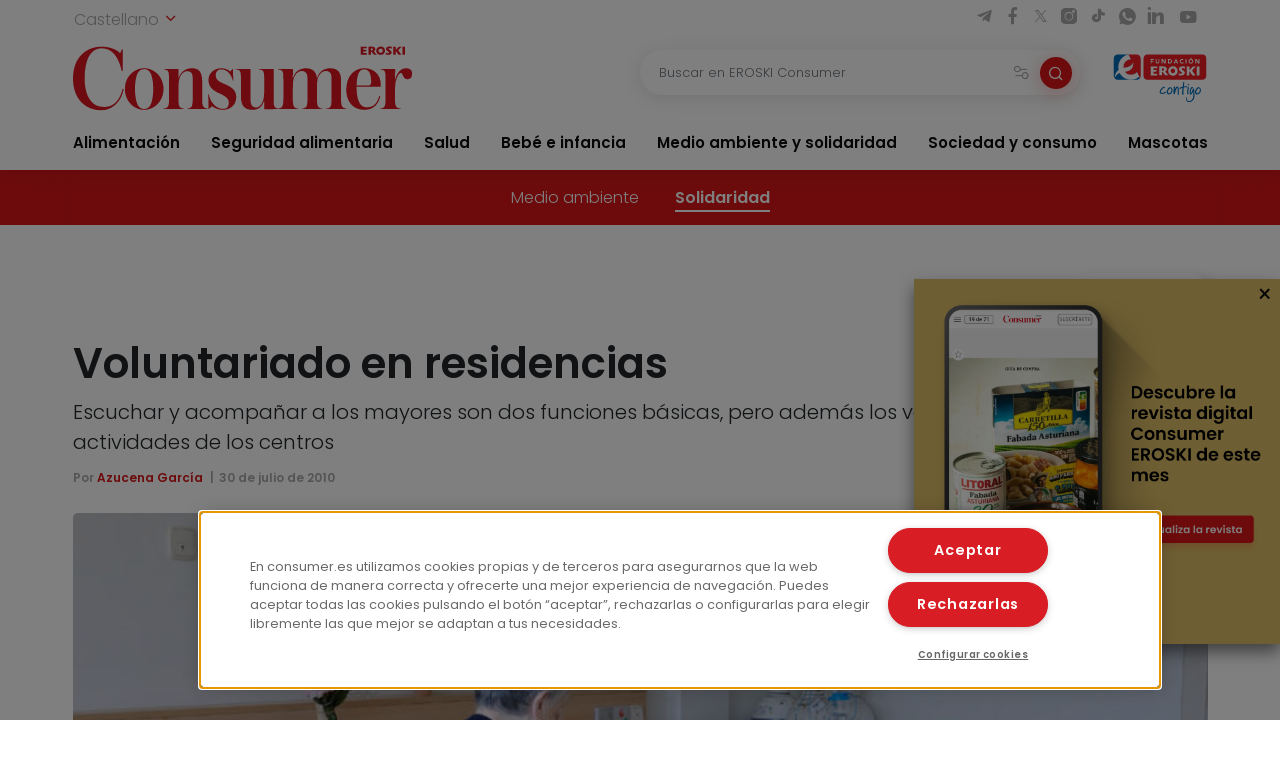

--- FILE ---
content_type: text/html; charset=UTF-8
request_url: https://www.consumer.es/solidaridad/voluntariado-en-residencias.html
body_size: 14870
content:
 <!DOCTYPE html><html lang="es-ES"
prefix="og: https://ogp.me/ns#" > <head> <meta charset="UTF-8"> <meta name="viewport" content="width=device-width, initial-scale=1, shrink-to-fit=no"> <link rel="profile" href="http://gmpg.org/xfn/11"> <link rel="shortcut icon" type="image/png" href="https://www.consumer.es/app/themes/consumer/favicon.png"/> <link rel="icon" href="https://www.consumer.es/app/themes/consumer/c-consumer.png" sizes="32x32" /> <link rel="apple-touch-icon" href="https://www.consumer.es/app/themes/consumer/c-consumer.png" /> <link rel="preload" href="https://www.consumer.es/app/themes/consumer/assets/css/consumer.style.css" as="style"> <link rel="preload" href="https://www.consumer.es/app/themes/consumer/assets/font/2F22C0_0_0.woff2" as="font" type="font/woff2" crossorigin=""> <link rel="preload" href="https://www.consumer.es/app/themes/consumer/assets/font/2F22C0_1_0.woff2" as="font" type="font/woff2" crossorigin=""> <link rel="preload" href="https://www.consumer.es/app/themes/consumer/assets/font/consumer.ttf" as="font" type="font/ttf" crossorigin=""> <script>dataLayer = [{"idioma": "es","categoria": "Medio ambiente y solidaridad","subcategoria": "Solidaridad","fecha_publicacion": "2010-07-30 12:00:00","autor": "Azucena García","pagetype": "articulo"
}];</script><title>Voluntariado en residencias | Consumer</title><meta name="description" content="El voluntariado con personas mayores es diverso. Es posible atenuar su soledad en casa, ayudarles en gestiones administrativas, ser guía de viajes organizados o acompañarles durante su estancia en una residencia. En especial, el ingreso es uno de los momentos más duros, pero también puede serlo la estancia si no se tiene familia o contacto […]"/><link rel="canonical" href="https://www.consumer.es/solidaridad/voluntariado-en-residencias.html" /><meta property="og:site_name" content="Consumer |" /><meta property="og:type" content="article" /><meta property="og:title" content="Voluntariado en residencias | Consumer" /><meta property="og:description" content="El voluntariado con personas mayores es diverso. Es posible atenuar su soledad en casa, ayudarles en gestiones administrativas, ser guía de viajes organizados o acompañarles durante su estancia en una residencia. En especial, el ingreso es uno de los momentos más duros, pero también puede serlo la estancia si no se tiene familia o contacto […]" /><meta property="og:url" content="https://www.consumer.es/solidaridad/voluntariado-en-residencias.html" /><meta property="og:image" content="https://www.consumer.es/app/uploads/2019/07/img_residencia-ancianos-2-1.jpg" /><meta property="og:image:secure_url" content="https://www.consumer.es/app/uploads/2019/07/img_residencia-ancianos-2-1.jpg" /><meta property="og:image:width" content="800" /><meta property="og:image:height" content="536" /><meta property="article:published_time" content="2010-07-29T22:00:00Z" /><meta property="article:modified_time" content="2025-02-25T15:50:32Z" /><meta name="twitter:card" content="summary" /><meta name="twitter:domain" content="www.consumer.es" /><meta name="twitter:title" content="Voluntariado en residencias | Consumer" /><meta name="twitter:description" content="El voluntariado con personas mayores es diverso. Es posible atenuar su soledad en casa, ayudarles en gestiones administrativas, ser guía de viajes organizados o acompañarles durante su estancia en una residencia. En especial, el ingreso es uno de los momentos más duros, pero también puede serlo la estancia si no se tiene familia o contacto […]" /><meta name="twitter:image" content="https://www.consumer.es/app/uploads/2019/07/img_residencia-ancianos-2-1.jpg" /><script type="application/ld+json" class="aioseo-schema">{"@context":"https:\/\/schema.org","@graph":[{"@type":"WebSite","@id":"https:\/\/www.consumer.es\/#website","url":"https:\/\/www.consumer.es\/","name":"Consumer","publisher":{"@id":"https:\/\/www.consumer.es\/#organization"}},{"@type":"Organization","@id":"https:\/\/www.consumer.es\/#organization","name":"Eroski Consumer","url":"https:\/\/www.consumer.es\/","logo":{"@type":"ImageObject","@id":"https:\/\/www.consumer.es\/#organizationLogo","url":"https:\/\/www.consumer.es\/app\/themes\/consumer\/assets\/img\/logo-consumer.svg"},"image":{"@id":"https:\/\/www.consumer.es\/#organizationLogo"}},{"@type":"BreadcrumbList","@id":"https:\/\/www.consumer.es\/solidaridad\/voluntariado-en-residencias.html#breadcrumblist","itemListElement":[{"@type":"ListItem","@id":"https:\/\/www.consumer.es\/#listItem","position":"1","item":{"@id":"https:\/\/www.consumer.es\/#item","name":"Inicio","description":"Las \u00faltimas novedades y la actualidad m\u00e1s completa con informaci\u00f3n rigurosa y pr\u00e1ctica para el Consumidor en Alimentaci\u00f3n, Salud, Beb\u00e9, Mascotas, etc.","url":"https:\/\/www.consumer.es\/"},"nextItem":"https:\/\/www.consumer.es\/solidaridad\/#listItem"},{"@type":"ListItem","@id":"https:\/\/www.consumer.es\/solidaridad\/#listItem","position":"2","item":{"@id":"https:\/\/www.consumer.es\/solidaridad\/#item","name":"Solidaridad","description":"El voluntariado con personas mayores es diverso. Es posible atenuar su soledad en casa, ayudarles en gestiones administrativas, ser gu\u00eda de viajes organizados o acompa\u00f1arles durante su estancia en una residencia. En especial, el ingreso es uno de los momentos m\u00e1s duros, pero tambi\u00e9n puede serlo la estancia si no se tiene familia o contacto [\u2026]","url":"https:\/\/www.consumer.es\/solidaridad\/"},"previousItem":"https:\/\/www.consumer.es\/#listItem"}]},{"@type":"Person","@id":"https:\/\/www.consumer.es\/author\/azucena#author","url":"https:\/\/www.consumer.es\/author\/azucena","name":"azucena","image":{"@type":"ImageObject","@id":"https:\/\/www.consumer.es\/solidaridad\/voluntariado-en-residencias.html#authorImage","url":"https:\/\/secure.gravatar.com\/avatar\/6ba9254176f5e162fcdf245e15129608?s=96&d=mm&r=g","width":"96","height":"96","caption":"azucena"}}]}</script><link rel='dns-prefetch' href='//s.w.org' /><link rel="alternate" type="application/rss+xml" title="Consumer &raquo; Comentario Voluntariado en residencias del feed" href="https://www.consumer.es/solidaridad/voluntariado-en-residencias.html/feed" /><link rel='stylesheet' id='consumer-style-css' href='https://www.consumer.es/app/themes/consumer/assets/css/consumer.style.css' type='text/css' media='all' /><script type='text/javascript' id='gtm-js-extra'>
var cns_gtm = {"key":"GTM-M47684D"};
</script><script type='text/javascript' src='https://www.consumer.es/app/themes/consumer/assets/js/components/gtm.js?ver=1' id='gtm-js'></script><script type='text/javascript' src='https://www.consumer.es/app/themes/consumer/assets/js/components/onetrustbikuma.js?ver=1' id='onetrustbikuma-js'></script><script type='text/javascript' src='https://www.consumer.es/wp/wp-includes/js/jquery/jquery.min.js?ver=3.6.0' id='jquery-core-js'></script><link rel="https://api.w.org/" href="https://www.consumer.es/wp-json/" /><link rel="alternate" type="application/json" href="https://www.consumer.es/wp-json/wp/v2/articulo/50960" /><link rel="EditURI" type="application/rsd+xml" title="RSD" href="https://www.consumer.es/wp/xmlrpc.php?rsd" /><link rel="wlwmanifest" type="application/wlwmanifest+xml" href="https://www.consumer.es/wp/wp-includes/wlwmanifest.xml" /> <meta name="generator" content="WordPress 5.8.2" /><link rel='shortlink' href='https://www.consumer.es/?p=50960' /><script type="application/ld+json">{"@context": "https://schema.org",
"@type": "Article","@id": "https://www.consumer.es/solidaridad/voluntariado-en-residencias.html",
"url": "https://www.consumer.es/solidaridad/voluntariado-en-residencias.html",
"mainEntityOfPage": "https://www.consumer.es/solidaridad/voluntariado-en-residencias.html",
"headline": "Voluntariado en residencias | EROSKI Consumer","description": "Escuchar y acompañar a los mayores son dos funciones básicas, pero además los voluntarios participan en las actividades de los centros","articleBody": "El voluntariado con personas mayores es diverso. Es posible atenuar su soledad en casa, ayudarles en gestiones administrativas, ser guía de viajes organizados o acompañarles durante su estancia en una residencia. En especial, el ingreso es uno de los momentos más duros, pero también puede serlo la estancia si no se tiene familia o contacto con ella. La tarea de los voluntarios consiste en escuchar  y acompañar, pero también contribuyen a dinamizar la vida en la residencia, con su participación en actividades lúdicas o de terapia ocupacional.
A pesar de que las residencias de personas mayores cuentan con los servicios de atención necesarios para garantizar una estancia adecuada, hay determinados vacíos que no se cubren. Son espacios que tratan de llenar los voluntarios con tiempo, paciencia, horas de conversación y afecto hacia quienes, sin ser sus familiares, tratan como tales. El programa de voluntariado en residencias de personas mayores de Desarrollo y Asistencia (DA) atrajo en 2009 a un total de 308 voluntarios, que atendieron a 2.965 personas mayores en 17 residencias de Madrid, con 16.122 actuaciones.
Su papel se considera fundamental, &quot;ya que en muchos casos los medios no son suficientes para prestar una atención individualizada a cada una de estas personas&quot;, señala la entidad. Otro grupo de voluntarios acompaña en el propio domicilio, en Madrid, para paliar la soledad y el aislamiento de las personas mayores. Prestan compañía, apoyo y ayuda en las pequeñas tareas del hogar.
Los centros pueden tener las mejores condiciones posibles, pero el ingreso en ellos, a menudo, &quot;tiene un componente traumático para el mayor&quot;. Éste puede agravarse cuando se carece de familia o, pese a tenerla, se desentiende de sus responsabilidades. Los problemas derivados de esta situación son el aislamiento del residente y una convivencia difícil con el resto de compañeros.
Tareas de los voluntarios
Los voluntarios tienen unas tareas concretas en las residencias. Ante todo, su finalidad es mejorar la calidad de vida de las personas a quienes acompañan. Les escuchan, les motivan o les ayudan en la manipulación de objetos, pero también colaboran en talleres y actividades lúdicas indicadas por el personal de la residencia o contribuyen en la recuperación de memoria. En definitiva, &quot;les sacan de la rutina y dinamizan la vida en la residencia&quot;, puntualiza DA.
A medida que se conocen, el voluntario detecta las necesidades y predilecciones del usuario e intenta colmarlas
A medida que se conocen, el voluntario detecta las necesidades y predilecciones del usuario e intenta colmarlas, por lo que su participación en las actividades de los centros es fundamental. No sólo realizan un trabajo individualizado, sino que colaboran con el servicio de terapia ocupacional, toman parte en talleres y ayudan a la socialización entre los usuarios para que la estancia sea más agradable. Son los propios voluntarios quienes desarrollan diferentes actividades, como la celebración de cumpleaños o charlas sobre experiencias o viajes de los residentes.
En Murcia, Solidarios para el desarrollo cuenta con voluntarios en la residencia Hogar de Nazaret, que realizan visitas de lunes a domingo, de 10.00 a 12.00 y de 17.00 a 19.00 horas, además de personal en el centro de día de Alcantarilla, que informa a la organización de las personas en riesgo de aislamiento para que ayude a paliar esta situación. En Granada, otro grupo de voluntarios realiza una vez a la semana visitas a la residencia de pensionistas de Armilla, donde charlan con ellos, desarrollan actividades de ocio, pasean y participan en los talleres de memoria, manualidades, gimnasia o informática que programa el personal del centro.
En verano, durante las vacaciones de los voluntarios, cada residencia se organiza con quienes permanecen para cubrir la mayor cantidad posible de servicios. No obstante, el número de usuarios también es más limitado, ya que algunos disfrutan del estío con sus familiares. &quot;Además, los voluntarios, en la medida que pueden, mantienen el contacto y realizan llamadas de teléfono o envían postales a los usuarios desde sus lugares de veraneo&quot;, detalla DA.
Formación
En general, antes de ejercer como voluntarios, estos superan un periodo de formación. En el caso de Desarrollo y Asistencia, realizan un curso de iniciación donde aprenden los principios de la ONG y del voluntariado, además de aprovechar para resolver dudas sobre las tareas que desempeñarán. Concluido éste, los voluntarios del programa de residencias reciben un entrenamiento básico en su primera jornada, &quot;a menudo impartido por el coordinador del centro&quot;, y durante los primeros días acompañan a los voluntarios veteranos hasta que se familiaricen con su nueva labor.
Personas sin techoAlgunas personas tienen familia, pero su contacto con ella es muy débil, mientras que en otros casos puede ser nulo. Las personas sin techo representan, en su mayoría, este último supuesto y a ellas presta atención en Barcelona Fundación Arrels. El Programa de Residencias de esta entidad cuenta con un equipo formado por dos educadores sociales y seis voluntarios, que visitan de forma periódica a un total de 18 personas.
Se garantiza que las personas estén bien cuidadas y con las necesidades básicas cubiertas
Éstas han mantenido antes con Arrels un vínculo relacional que los voluntarios  prolongan una vez que ingresan en un centro al cumplir 65 años. Con ellos pasean, toman un café, conversan o les llaman por teléfono, pero además facilitan su integración en el centro residencial. &#8220;Exponemos los casos al centro y garantizamos que las personas estén bien cuidadas y con las necesidades básicas cubiertas&#8221;, señala una portavoz de la entidad.
En función de los casos y las circunstancias, cada voluntario visita al menos una vez por semana a las personas ingresadas. En verano se establecen turnos para mantener el contacto y reorganizarse con los voluntarios que no estén de vacaciones, si bien &#8220;las personas ya están acostumbradas a la visita de un voluntario concreto y es difícil suplir este afecto&#8221;.
Los voluntarios son personas a quienes les gusta conversar y escuchar. Son pacientes, diligentes y saben que, además de prestar un servicio, es imprescindible que la otra persona se sienta acompañada. &#8220;Es un voluntariado que actúa a la sombra, poco reconocido en los medios de comunicación, pero de alto valor humano&#8221;, aseguran desde Arrels. Su experiencia previa en otros programas de la entidad les permite tener una idea muy clara de su cometido y de las personas a quienes acompañan. &#8220;No pretendemos que la persona se sienta acompañada en todo momento de manera presencial, sino que sienta que hay alguien que está pendiente de su situación y de su ánimo&#8221;, destaca Miquel Julià, responsable del programa.","keywords": "Mayores, Personas Sin Techo, Residencia, Voluntariado","datePublished": "2010-07-30 00:00:00","dateModified": "2025-02-25 16:50:32","author": {"@type": "Person","name": "azucena","description": "","image": {"@type": "ImageObject","url": "https://secure.gravatar.com/avatar/?s=96&d=mm&r=g",
"height": 96,"width": 96
}},"publisher": {"@type": "Organization","@id": "https:\/\/www.consumer.es","name": "EROSKI Consumer","url": "https:\/\/www.consumer.es","sameAs": [
"https://twitter.com/eroskiconsumer",
"https://www.facebook.com/EroskiConsumer"
],"logo": {"@type": "ImageObject","url": "https://consumer.es/app/themes/consumer/assets/img/logo-consumer.svg",
"width": 300,"height": 56
},"contactPoint": {"@type": "ContactPoint","contactType": "customer support","telephone": "","url": "https:\/\/www.consumer.es\/contacto"}},"image": [
{"@type": "ImageObject","@id": "https://www.consumer.es/app/uploads/2019/07/img_residencia-ancianos-2-1.jpg",
"url": "https://www.consumer.es/app/uploads/2019/07/img_residencia-ancianos-2-1.jpg",
"width": 1200,"height": 900
}],"comment": [],"speakable": {"@type": "SpeakableSpecification","xpath": ["\/html\/head\/title","\/html\/head\/meta[@name='description']\/@content"]
},"isPartOf": {"@type": "WebPage","@id":"https://www.consumer.es/solidaridad/voluntariado-en-residencias.html",
"name":"Voluntariado en residencias | EROSKI Consumer","url":"https://www.consumer.es/solidaridad/voluntariado-en-residencias.html",
"description":"Escuchar y acompañar a los mayores son dos funciones básicas, pero además los voluntarios participan en las actividades de los centros"
}}</script><link rel="icon" href="https://www.consumer.es/app/uploads/2024/01/cropped-android-chrome-512x512-1.png" sizes="32x32" /><link rel="icon" href="https://www.consumer.es/app/uploads/2024/01/cropped-android-chrome-512x512-1.png" sizes="192x192" /><link rel="apple-touch-icon" href="https://www.consumer.es/app/uploads/2024/01/cropped-android-chrome-512x512-1.png" /><meta name="msapplication-TileImage" content="https://www.consumer.es/app/uploads/2024/01/cropped-android-chrome-512x512-1.png" /> </head><body class="articulo-template-default single single-articulo postid-50960"><noscript><iframe src="https://www.googletagmanager.com/ns.html?id=GTM-M47684D" height="0" width="0" style="display:none;visibility:hidden"></iframe></noscript><header class="header" id="header-princicpal"> <nav class="navbar navbar-expand-lg navbar-light bg-white"> <div class="navbar-region-top"> <div class="content"> <div class="language-switcher"> <div class="dropdown show"> <a href="#" role="button" id="dropdownMenuLink" data-toggle="dropdown" aria-haspopup="true" aria-expanded="false"> Castellano <i class="icon icon-chevron-down"></i> </a> <div class="dropdown-menu" aria-labelledby="dropdownMenuLink"> <a cns-lang="eu" rel="nofollow" class="dropdown-item" href="https://www.consumer.es/eu/solidaridad-eu/boluntarioak-egoitzetan.html">Euskara</a><a cns-lang="ca" rel="nofollow" class="dropdown-item" href="https://www.consumer.es/ca/solidaridad-ca/voluntariat-en-residncies.html">Català</a><a cns-lang="gl" rel="nofollow" class="dropdown-item" href="https://www.consumer.es/gl/solidaridad-gl/voluntariado-en-residencias-2.html">Galego</a> </div> </div> </div> <div class="d-lg-block d-none"> <div class="icon-list-social"> <a href="https://t.me/eroskiconsumer" target="_blank" class="icon-enlace icon-list-social-link" title="telegram"> <span class="icon icon-telegram"></span> </a> <a href="https://es-es.facebook.com/EroskiConsumer" target="_blank" class="icon-enlace icon-list-social-link" title="facebook"> <span class="icon icon-facebook-solid"></span> </a> <a href="https://twitter.com/eroskiconsumer?ref_src=twsrc%5Egoogle%7Ctwcamp%5Eserp%7Ctwgr%5Eauthor" target="_blank" class="icon-enlace icon-list-social-link" title="twitter"> <span class="icon icon-twitterX"></span> </a> <a href="https://www.instagram.com/eroskiconsumer_/" target="_blank" class="icon-enlace icon-list-social-link" title="instagram"> <span class="icon icon-instagram-solid"></span> </a> <a href="https://www.tiktok.com/@eroskiconsumer" target="_blank" class="icon-enlace icon-list-social-link" title="tiktok"> <span class="icon icon-tiktok"></span> </a> <a href="https://whatsapp.com/channel/0029VaoAktf7z4kWlLOGnS0j" target="_blank" class="icon-enlace icon-list-social-link" title="whatsapp"> <span class="icon icon-whatsapp"></span> </a> <a href="https://www.linkedin.com/company/eroski-consumer/" target="_blank" class="icon-enlace icon-list-social-link" title="linkedin"> <span class="icon icon-linkedin-solid"></span> </a> <a href="https://www.youtube.com/c/eroskiconsumer" target="_blank" class="icon-enlace icon-list-social-link" title="youtube"> <span class="icon icon-youtube-solid"></span> </a> </div> </div> </div> </div> <div class="navbar-region-middle"> <div class="content"> <div class="sect-1"> <div class="content"> <span class="navbar-toggler" data-toggle="collapse" data-target=".navbarCollapseContent" aria-controls="navbarCollapseContent" aria-expanded="false" aria-label="Toggle navigation"> <span class="icon icon-menu"></span> </span> <div class="brand"> <a class="navbar-brand" href="https://www.consumer.es"><img alt="Logo EROSKI Consumer" title="Logo EROSKI Consumer" src="https://www.consumer.es/app/themes/consumer/assets/img/logo-consumer.svg" width="340" height="65"></a> </div> <div class="search-button"> <span class="searchbar-toggler" data-toggle="collapse" data-target=".searchbarCollapseContent.searchbar-general" aria-controls="searchbarCollapseContent.searchbar-general" aria-expanded="false" aria-label="Toggle navigation"> <span class="icon icon-search"></span> </span> </div> </div> </div> <div class="sect-2"> <div class="content"> <div class="searchbar searchbarCollapseContent searchbar-general collapse "> <form> <div class="form-field search-bar"> <div class="field-text"> <input type="text" class="form-control form-item" id="searchbar-text" form="filter-block" name="search" placeholder="Buscar en EROSKI Consumer" value="" /> <span class="filters-btn-transparent" data-toggle="collapse" data-target="#filter-block" aria-expanded="true" aria-controls="filter-block"> <span class="icon icon-filters"></span> <span class="d-none">Filtrar</span> </span> <button class="search-btn-round" type="submit" form="filter-block"> <span class="icon icon-search"></span> <span class="d-none">Buscar</span> </button> </div> </div> </form></div> <div class="fundacion d-lg-block d-none"> <a class="logo-fundacion" href="https://corporativo.eroski.es/quienes-somos/fundacion-eroski/" target="_blank"><img alt="Logo fundación EROSKI Consumer" title="Logo fundación EROSKI Consumer" src="https://www.consumer.es/app/themes/consumer/assets/img/logo-fundacion-es.svg" width="96" height="48"></a> </div> </div> </div> </div> <form class="filters collapse" id="filter-block" method="get" action="https://www.consumer.es/buscador"> <div class="content"> <div class="filters-header"> <span class="filters-title"><i class="icon icon-filters"></i>Filtros</span> <span class="filters-btn-close" data-toggle="collapse" data-target="#filter-block" aria-expanded="true" aria-controls="filter-block"><i class="icon icon-x"></i><span class="d-none">Cerrar</span></span> </div> <div class="applied-filters"></div> <div class="form-group"> <div class="accordion" id="accordion-filtros"> <div class="accordion-item"> <div class="accordion-header" id="filtros-canales-header"> <span class="accordion-tag" data-toggle="collapse" data-target="#filtros-canales" aria-expanded="true" aria-controls="filtros-canales">Canales</span> </div> <div id="filtros-canales" class="collapse show" aria-labelledby="filtros-canales-header" data-parent="#accordion-filtros"> <div class="accordion-body"> <div class="accordion" id="accordion-filtros-canales"> <div class="accordion-item"> <div class="accordion-header" id="accordion-header-canales"> <div class="accordion-toggler" data-toggle="collapse" data-target="#collapse-subcanales-19" aria-expanded="false" aria-controls="collapse-subcanales-19"> <div class="form-field form-field-checkbox"> <input type="checkbox" id="canal-19" value="19" name="canal[]" > <label for="canal-19" class="item-label">Alimentación</label> </div> </div> </div> <div id="collapse-subcanales-19" class="collapse" aria-labelledby="accordion-header-canales"> <div class="accordion-body"> <div class="form-field form-field-checkbox"> <input type="checkbox" id="canal-33" value="33" name="canal[]" data-parent="canal-19" > <label for="canal-33" class="item-label">Nutrición</label> </div> <div class="form-field form-field-checkbox"> <input type="checkbox" id="canal-35" value="35" name="canal[]" data-parent="canal-19" > <label for="canal-35" class="item-label">En la cocina</label> </div> </div> </div> </div> <div class="accordion-item"> <div class="accordion-header" id="accordion-header-canales"> <div class="accordion-toggler" data-toggle="collapse" data-target="#collapse-subcanales-21" aria-expanded="false" aria-controls="collapse-subcanales-21"> <div class="form-field form-field-checkbox"> <input type="checkbox" id="canal-21" value="21" name="canal[]" > <label for="canal-21" class="item-label">Seguridad alimentaria</label> </div> </div> </div> <div id="collapse-subcanales-21" class="collapse" aria-labelledby="accordion-header-canales"> <div class="accordion-body"> <div class="form-field form-field-checkbox"> <input type="checkbox" id="canal-37" value="37" name="canal[]" data-parent="canal-21" > <label for="canal-37" class="item-label">Consumo seguro</label> </div> <div class="form-field form-field-checkbox"> <input type="checkbox" id="canal-39" value="39" name="canal[]" data-parent="canal-21" > <label for="canal-39" class="item-label">Alimentos a detalle</label> </div> <div class="form-field form-field-checkbox"> <input type="checkbox" id="canal-41" value="41" name="canal[]" data-parent="canal-21" > <label for="canal-41" class="item-label">Riesgos y medidas</label> </div> </div> </div> </div> <div class="accordion-item"> <div class="accordion-header" id="accordion-header-canales"> <div class="accordion-toggler" data-toggle="collapse" data-target="#collapse-subcanales-23" aria-expanded="false" aria-controls="collapse-subcanales-23"> <div class="form-field form-field-checkbox"> <input type="checkbox" id="canal-23" value="23" name="canal[]" > <label for="canal-23" class="item-label">Salud</label> </div> </div> </div> <div id="collapse-subcanales-23" class="collapse" aria-labelledby="accordion-header-canales"> <div class="accordion-body"> <div class="form-field form-field-checkbox"> <input type="checkbox" id="canal-43" value="43" name="canal[]" data-parent="canal-23" > <label for="canal-43" class="item-label">Bienestar</label> </div> <div class="form-field form-field-checkbox"> <input type="checkbox" id="canal-45" value="45" name="canal[]" data-parent="canal-23" > <label for="canal-45" class="item-label">Problemas de salud</label> </div> </div> </div> </div> <div class="accordion-item"> <div class="accordion-header" id="accordion-header-canales"> <div class="accordion-toggler" data-toggle="collapse" data-target="#collapse-subcanales-25" aria-expanded="false" aria-controls="collapse-subcanales-25"> <div class="form-field form-field-checkbox"> <input type="checkbox" id="canal-25" value="25" name="canal[]" > <label for="canal-25" class="item-label">Bebé e infancia</label> </div> </div> </div> <div id="collapse-subcanales-25" class="collapse" aria-labelledby="accordion-header-canales"> <div class="accordion-body"> <div class="form-field form-field-checkbox"> <input type="checkbox" id="canal-47" value="47" name="canal[]" data-parent="canal-25" > <label for="canal-47" class="item-label">Embarazo</label> </div> <div class="form-field form-field-checkbox"> <input type="checkbox" id="canal-49" value="49" name="canal[]" data-parent="canal-25" > <label for="canal-49" class="item-label">Bebés y etapas</label> </div> <div class="form-field form-field-checkbox"> <input type="checkbox" id="canal-51" value="51" name="canal[]" data-parent="canal-25" > <label for="canal-51" class="item-label">Infancia y familia</label> </div> </div> </div> </div> <div class="accordion-item"> <div class="accordion-header" id="accordion-header-canales"> <div class="accordion-toggler" data-toggle="collapse" data-target="#collapse-subcanales-27" aria-expanded="false" aria-controls="collapse-subcanales-27"> <div class="form-field form-field-checkbox"> <input type="checkbox" id="canal-27" value="27" name="canal[]" > <label for="canal-27" class="item-label">Medio ambiente y solidaridad</label> </div> </div> </div> <div id="collapse-subcanales-27" class="collapse" aria-labelledby="accordion-header-canales"> <div class="accordion-body"> <div class="form-field form-field-checkbox"> <input type="checkbox" id="canal-53" value="53" name="canal[]" data-parent="canal-27" > <label for="canal-53" class="item-label">Medio ambiente</label> </div> <div class="form-field form-field-checkbox"> <input type="checkbox" id="canal-55" value="55" name="canal[]" data-parent="canal-27" > <label for="canal-55" class="item-label">Solidaridad</label> </div> </div> </div> </div> <div class="accordion-item"> <div class="accordion-header" id="accordion-header-canales"> <div class="accordion-toggler" data-toggle="collapse" data-target="#collapse-subcanales-29" aria-expanded="false" aria-controls="collapse-subcanales-29"> <div class="form-field form-field-checkbox"> <input type="checkbox" id="canal-29" value="29" name="canal[]" > <label for="canal-29" class="item-label">Sociedad y consumo</label> </div> </div> </div> <div id="collapse-subcanales-29" class="collapse" aria-labelledby="accordion-header-canales"> <div class="accordion-body"> <div class="form-field form-field-checkbox"> <input type="checkbox" id="canal-57" value="57" name="canal[]" data-parent="canal-29" > <label for="canal-57" class="item-label">Economía doméstica</label> </div> <div class="form-field form-field-checkbox"> <input type="checkbox" id="canal-59" value="59" name="canal[]" data-parent="canal-29" > <label for="canal-59" class="item-label">Motor</label> </div> <div class="form-field form-field-checkbox"> <input type="checkbox" id="canal-61" value="61" name="canal[]" data-parent="canal-29" > <label for="canal-61" class="item-label">Viajes</label> </div> <div class="form-field form-field-checkbox"> <input type="checkbox" id="canal-63" value="63" name="canal[]" data-parent="canal-29" > <label for="canal-63" class="item-label">Vivienda</label> </div> <div class="form-field form-field-checkbox"> <input type="checkbox" id="canal-65" value="65" name="canal[]" data-parent="canal-29" > <label for="canal-65" class="item-label">Nuevas tecnologías</label> </div> <div class="form-field form-field-checkbox"> <input type="checkbox" id="canal-67" value="67" name="canal[]" data-parent="canal-29" > <label for="canal-67" class="item-label">Bricolaje</label> </div> <div class="form-field form-field-checkbox"> <input type="checkbox" id="canal-69" value="69" name="canal[]" data-parent="canal-29" > <label for="canal-69" class="item-label">Educación</label> </div> </div> </div> </div> <div class="accordion-item"> <div class="accordion-header" id="accordion-header-canales"> <div class="accordion-toggler" data-toggle="collapse" data-target="#collapse-subcanales-31" aria-expanded="false" aria-controls="collapse-subcanales-31"> <div class="form-field form-field-checkbox"> <input type="checkbox" id="canal-31" value="31" name="canal[]" > <label for="canal-31" class="item-label">Mascotas</label> </div> </div> </div> <div id="collapse-subcanales-31" class="collapse" aria-labelledby="accordion-header-canales"> <div class="accordion-body"> <div class="form-field form-field-checkbox"> <input type="checkbox" id="canal-71" value="71" name="canal[]" data-parent="canal-31" > <label for="canal-71" class="item-label">Tener mascota</label> </div> <div class="form-field form-field-checkbox"> <input type="checkbox" id="canal-73" value="73" name="canal[]" data-parent="canal-31" > <label for="canal-73" class="item-label">Cuidados</label> </div> <div class="form-field form-field-checkbox"> <input type="checkbox" id="canal-75" value="75" name="canal[]" data-parent="canal-31" > <label for="canal-75" class="item-label">Convivencia y psicología</label> </div> </div> </div> </div> </div> </div> </div> </div> <div class="accordion-item"> <div class="accordion-header" id="filtros-tipos-header"> <span class="accordion-tag" data-toggle="collapse" data-target="#filtros-tipos" aria-expanded="true" aria-controls="filtros-tipos">Tipo de contenido</span> </div> <div id="filtros-tipos" class="collapse show" aria-labelledby="filtros-tipos-header"> <div class="accordion-body"> <div class="accordion" id="accordion-filtros-tipos"> <div class="accordion-item"> <div class="accordion-header" id="accordion-header-tipos"> <div class="form-field"> <input type="checkbox" id="tipo-articulo" name="type[]" value="articulo"> <label for="tipo-articulo">Artículos</label> </div> <div class="form-field"> <input type="checkbox" id="tipo-entrevista" name="type[]" value="entrevista"> <label for="tipo-entrevista">Entrevistas</label> </div> <div class="form-field"> <input type="checkbox" id="tipo-analisis_comparativo" name="type[]" value="analisis_comparativo"> <label for="tipo-analisis_comparativo">Análisis comparativos</label> </div> <div class="form-field"> <input type="checkbox" id="tipo-guia" name="type[]" value="guia"> <label for="tipo-guia">Guías</label> </div> <div class="form-field"> <input type="checkbox" id="tipo-video" name="type[]" value="video"> <label for="tipo-video">Vídeos</label> </div> <div class="form-field"> <input type="checkbox" id="tipo-infografia" name="type[]" value="infografia"> <label for="tipo-infografia">Infografías</label> </div> <div class="form-field"> <input type="checkbox" id="tipo-monografico" name="type[]" value="monografico"> <label for="tipo-monografico">Monográficos</label> </div> </div> </div> </div> </div> </div> </div></div> </div> <div class="form-group row"> <div class="col-6"> <div class="form-field"> <label for="fecha-from" class="item-label">Fecha desde</label> <div class="field-date"> <input type="date" class="form-control form-item" id="fecha-from" name="from" value=""> </div></div> </div> <div class="col-6"> <div class="form-field"> <label for="fecha-to" class="item-label">Hasta</label> <div class="field-date"> <input type="date" class="form-control form-item" id="fecha-to" name="to" value=""> </div></div> </div> </div> <div class="form-field"> <label for="firma" class="item-label">Autor</label> <div class="field-text"> <select id="firma" name="firma[]" class="form-control form-item select2"> </select> </div></div> <div class="form-actions"> <div class="form-group row"> <div class="col-6"> <input type="button" class="btn btn-outline-secondary filters-btn-clear" value="Borrar"> </div> <div class="col-6"> <input type="submit" class="btn btn-primary" value="Aplicar"> </div> </div> </div> </div> </form> </div> <div class="collapse navbarCollapseContent navbar-collapse navbar-region-bottom"> <div class="content py-lg-0 py-3"> <ul id="menu-menu-principal" class="navbar-nav"><li class="nav-item dropdown"><a class="nav-link" href="https://www.consumer.es/alimentacion">Alimentación</a><span id="navbarDropdown-25" class="icon icon-chevron-down" role="button" data-toggle="dropdown" aria-haspopup="true" aria-expanded="false"></span><div class="dropdown-menu" aria-labelledby="navbarDropdown-25"><div class="dropdown-menu-content"><a class="nav-link dropdown-item" href="https://www.consumer.es/alimentacion/nutricion">Nutrición</a><a class="nav-link dropdown-item" href="https://www.consumer.es/alimentacion/en-la-cocina">En la cocina</a></div></div></li><li class="nav-item dropdown"><a class="nav-link" href="https://www.consumer.es/seguridad-alimentaria">Seguridad alimentaria</a><span id="navbarDropdown-30" class="icon icon-chevron-down" role="button" data-toggle="dropdown" aria-haspopup="true" aria-expanded="false"></span><div class="dropdown-menu" aria-labelledby="navbarDropdown-30"><div class="dropdown-menu-content"><a class="nav-link dropdown-item" href="https://www.consumer.es/seguridad-alimentaria/consumo-seguro">Consumo seguro</a><a class="nav-link dropdown-item" href="https://www.consumer.es/seguridad-alimentaria/alimentos-a-detalle">Alimentos a detalle</a><a class="nav-link dropdown-item" href="https://www.consumer.es/seguridad-alimentaria/riesgos-y-medidas">Riesgos y medidas</a></div></div></li><li class="nav-item dropdown"><a class="nav-link" href="https://www.consumer.es/salud">Salud</a><span id="navbarDropdown-34" class="icon icon-chevron-down" role="button" data-toggle="dropdown" aria-haspopup="true" aria-expanded="false"></span><div class="dropdown-menu" aria-labelledby="navbarDropdown-34"><div class="dropdown-menu-content"><a class="nav-link dropdown-item" href="https://www.consumer.es/salud/bienestar">Bienestar</a><a class="nav-link dropdown-item" href="https://www.consumer.es/salud/problemas-de-salud">Problemas de salud</a></div></div></li><li class="nav-item dropdown"><a class="nav-link" href="https://www.consumer.es/bebe">Bebé e infancia</a><span id="navbarDropdown-37" class="icon icon-chevron-down" role="button" data-toggle="dropdown" aria-haspopup="true" aria-expanded="false"></span><div class="dropdown-menu" aria-labelledby="navbarDropdown-37"><div class="dropdown-menu-content"><a class="nav-link dropdown-item" href="https://www.consumer.es/bebe/embarazo">Embarazo</a><a class="nav-link dropdown-item" href="https://www.consumer.es/bebe/bebes-y-etapas">Bebés y etapas</a><a class="nav-link dropdown-item" href="https://www.consumer.es/bebe/infancia-y-familia">Infancia y familia</a></div></div></li><li class="nav-item dropdown"><a class="nav-link" href="https://www.consumer.es/medio-ambiente-solidaridad">Medio ambiente y solidaridad</a><span id="navbarDropdown-46" class="icon icon-chevron-down" role="button" data-toggle="dropdown" aria-haspopup="true" aria-expanded="false"></span><div class="dropdown-menu" aria-labelledby="navbarDropdown-46"><div class="dropdown-menu-content"><a class="nav-link dropdown-item" href="https://www.consumer.es/medio-ambiente-solidaridad/medio-ambiente">Medio ambiente</a><a class="nav-link dropdown-item" href="https://www.consumer.es/medio-ambiente-solidaridad/solidaridad">Solidaridad</a></div></div></li><li class="nav-item dropdown"><a class="nav-link" href="https://www.consumer.es/sociedad-consumo">Sociedad y consumo</a><span id="navbarDropdown-50" class="icon icon-chevron-down" role="button" data-toggle="dropdown" aria-haspopup="true" aria-expanded="false"></span><div class="dropdown-menu" aria-labelledby="navbarDropdown-50"><div class="dropdown-menu-content"><a class="nav-link dropdown-item" href="https://www.consumer.es/sociedad-consumo/economia-domestica">Economía doméstica</a><a class="nav-link dropdown-item" href="https://www.consumer.es/sociedad-consumo/motor">Motor</a><a class="nav-link dropdown-item" href="https://www.consumer.es/sociedad-consumo/viajes">Viajes</a><a class="nav-link dropdown-item" href="https://www.consumer.es/sociedad-consumo/vivienda">Vivienda</a><a class="nav-link dropdown-item" href="https://www.consumer.es/sociedad-consumo/tecnologia">Nuevas tecnologías</a><a class="nav-link dropdown-item" href="https://www.consumer.es/sociedad-consumo/bricolaje">Bricolaje</a><a class="nav-link dropdown-item" href="https://www.consumer.es/sociedad-consumo/educacion">Educación</a></div></div></li><li class="nav-item dropdown"><a class="nav-link" href="https://www.consumer.es/mascotas">Mascotas</a><span id="navbarDropdown-61" class="icon icon-chevron-down" role="button" data-toggle="dropdown" aria-haspopup="true" aria-expanded="false"></span><div class="dropdown-menu" aria-labelledby="navbarDropdown-61"><div class="dropdown-menu-content"><a class="nav-link dropdown-item" href="https://www.consumer.es/mascotas/tener-mascota">Tener mascota</a><a class="nav-link dropdown-item" href="https://www.consumer.es/mascotas/cuidados">Cuidados</a><a class="nav-link dropdown-item" href="https://www.consumer.es/mascotas/convivencia-y-psicologia">Convivencia y psicología</a></div></div></li></ul> <div class="d-lg-none d-block"> <div class="sidebar-recursos card card-wrap"> <div class="featured-links"><div class="card card-wrap card-articulo"> <a class="card-hover-link" target="_blank"href="https://revista.consumer.es" title="EROSKI Consumer"> <div class="card-row"> <div class="card-col-imagen"> <div class="card-img card-imagen"> <img class="img-fluid" src="https://www.consumer.es/app/uploads/fly-images/342/revista-45x45-cc.png" width="45" height="45" alt="Revista" title="revista"> </div> </div> <div class="card-col-cuerpo"> <div class="card-body card-cuerpo"> <div class="card-category"> <small class="card-category-type">Revista</small> </div> <div class="card-title card-titulo">EROSKI Consumer</div> </div> </div> </div> </a></div><div class="card card-wrap card-articulo"> <a class="card-hover-link" href="/alimentacion/recetas" title="Menús y recetas"> <div class="card-row"> <div class="card-col-imagen"> <div class="card-img card-imagen"> <img class="img-fluid" src="https://www.consumer.es/app/uploads/fly-images/151/menus-y-recetas-45x45-cc.png" width="45" height="45" alt="Menús y recetas" title="Menús y recetas"> </div> </div> <div class="card-col-cuerpo"> <div class="card-body card-cuerpo"> <div class="card-category"> <small class="card-category-type">Guía</small> </div> <div class="card-title card-titulo">Menús y recetas</div> </div> </div> </div> </a></div><div class="card card-wrap card-articulo"> <a class="card-hover-link" href="https://caminodesantiago.consumer.es/" title="Camino de santiago"> <div class="card-row"> <div class="card-col-imagen"> <div class="card-img card-imagen"> <img class="img-fluid" src="https://www.consumer.es/app/uploads/fly-images/305076/camino-de-santiago-1-45x45-cc.png" width="45" height="45" alt="Camino de Santiago" title="camino-de-santiago"> </div> </div> <div class="card-col-cuerpo"> <div class="card-body card-cuerpo"> <div class="card-category"> <small class="card-category-type">Guía</small> </div> <div class="card-title card-titulo">Camino de santiago</div> </div> </div> </div> </a></div><div class="card card-wrap card-articulo"> <a class="card-hover-link" target="_blank"href="https://www.escueladealimentacion.es/es" title="Escuela de alimentación"> <div class="card-row"> <div class="card-col-imagen"> <div class="card-img card-imagen"> <img class="img-fluid" src="https://www.consumer.es/app/uploads/fly-images/341/escuela-de-alimentacion-45x45-cc.png" width="45" height="45" alt="Escuela de alimentación" title="escuela-de-alimentacion"> </div> </div> <div class="card-col-cuerpo"> <div class="card-body card-cuerpo"> <div class="card-category"> <small class="card-category-type">Programa</small> </div> <div class="card-title card-titulo">Escuela de alimentación</div> </div> </div> </div> </a></div></div> <div class="resources-menu"> <div class="menu-header"> <i class="icon icon-settings icon-primary"></i> <span class="menu-title">Recursos</span> </div> <div class="menu-content"> <div class="resources-item"> <div class="accordion" id="accordion-resources-1"> <div class="accordion-item"> <div class="accordion-header" id="resources-heading-1"> <div class="accordion-title"> <span class="accordion-toggler"><a href="https://www.consumer.es/guias">Guías</a><i class="icon icon-chevron-down" data-toggle="collapse" data-target="#collapse-resources-1" aria-expanded="false" aria-controls="collapse-resources-1"></i></span> </div> </div> <div id="collapse-resources-1" class="collapse" aria-labelledby="resources-heading-1" data-parent="#accordion-resources-1"> <div class="accordion-body"> <a target="_blank" href="/app/uploads/guias/es/obesidad_infantil.pdf">Obesidad Infantil</a> <a target="_blank" href="https://caminodesantiago.consumer.es/">Camino de santiago</a> <a target="_blank" href="/alimentacion/recetas">Menús y recetas</a> <a target="_blank" href="https://frutas.consumer.es/">Frutas</a> <a target="_blank" href="https://verduras.consumer.es/">Verduras y hortalizas</a> <a target="_blank" href="https://pescadosymariscos.consumer.es/">Pescados y mariscos</a> <a target="_blank" href="https://saludyalimentacion.consumer.es/">Salud y alimentación</a> <a target="_blank" href="https://trabajoyalimentacion.consumer.es/">Trabajo y alimentación</a> <a target="_blank" href="https://sexoysalud.consumer.es/">Sexo y salud</a> <a target="_blank" href="https://comprasostenible.consumer.es/">Compra sostenible</a> <a target="_blank" href="/app/uploads/guias/es/guiapracticadeestilosdevida.pdf">Pasión por la vida</a> <a target="_blank" href="https://bebe.consumer.es/">Guía del bebé</a> </div> </div> </div> </div> </div> <div class="resources-item"> <a href="https://www.consumer.es/infografias">Infografías</a> </div> <div class="resources-item"> <a href="https://www.consumer.es/monograficos">Monográficos</a> </div> <div class="resources-item"> <a href="https://www.consumer.es/videos">Vídeos</a> </div> </div></div></div> <div class="icon-list-social"> <a href="https://t.me/eroskiconsumer" target="_blank" class="icon-enlace icon-list-social-link" title="telegram"> <span class="icon icon-telegram"></span> </a> <a href="https://es-es.facebook.com/EroskiConsumer" target="_blank" class="icon-enlace icon-list-social-link" title="facebook"> <span class="icon icon-facebook-solid"></span> </a> <a href="https://twitter.com/eroskiconsumer?ref_src=twsrc%5Egoogle%7Ctwcamp%5Eserp%7Ctwgr%5Eauthor" target="_blank" class="icon-enlace icon-list-social-link" title="twitter"> <span class="icon icon-twitterX"></span> </a> <a href="https://www.instagram.com/eroskiconsumer_/" target="_blank" class="icon-enlace icon-list-social-link" title="instagram"> <span class="icon icon-instagram-solid"></span> </a> <a href="https://www.tiktok.com/@eroskiconsumer" target="_blank" class="icon-enlace icon-list-social-link" title="tiktok"> <span class="icon icon-tiktok"></span> </a> <a href="https://whatsapp.com/channel/0029VaoAktf7z4kWlLOGnS0j" target="_blank" class="icon-enlace icon-list-social-link" title="whatsapp"> <span class="icon icon-whatsapp"></span> </a> <a href="https://www.linkedin.com/company/eroski-consumer/" target="_blank" class="icon-enlace icon-list-social-link" title="linkedin"> <span class="icon icon-linkedin-solid"></span> </a> <a href="https://www.youtube.com/c/eroskiconsumer" target="_blank" class="icon-enlace icon-list-social-link" title="youtube"> <span class="icon icon-youtube-solid"></span> </a> </div> </div> </div> </div> </nav></header><div id="submenu"> <div class="menu-canal"> <a class="nav-link" href="https://www.consumer.es/medio-ambiente-solidaridad">Medio ambiente y solidaridad</a> </div> <div class="navbar menu-subcanal"> <div class="navbar-items"> <div class="navbar-items-wrap"> <ul class="navbar-nav d-inline-block"> <li class="nav-item"> <a class="nav-link" href="https://www.consumer.es/medio-ambiente-solidaridad/medio-ambiente">Medio ambiente</a> </li> <li class="nav-item"> <a class="nav-link active" href="https://www.consumer.es/medio-ambiente-solidaridad/solidaridad">Solidaridad</a> </li> </ul> </div> </div> </div></div> <div id="page-articulo" class="page-post"> <div class="block block-post"> <div class="container"> <div class="row"> <div class="ttselhuyar d-flex flex-column w-100 align-items-end position-sticky pr-3 mb-3"> <tts-component id="host"></tts-component> </div> <div class="col-lg-12"> <div class="block-post-header"> <div class="block-post-header-antetitulo"></div> <h1 class="block-post-header-title">Voluntariado en residencias</h1> <div class="block-post-header-subtitulo">Escuchar y acompañar a los mayores son dos funciones básicas, pero además los voluntarios participan en las actividades de los centros</div> <div class="block-post-header-datos"> <small class="post-autor"> Por <a href="/autor/azucena-garcia">Azucena García</a> </small> <small class="post-fecha">30 de julio de 2010</small> </div> <div class="block-post-header-img"> <figure> <picture><source media="(max-width: 767px)" srcset="https://www.consumer.es/app/uploads/fly-images/50964/img_residencia-ancianos-2-1-345x220-cc.jpg" width="345" height="220"><img class="img-fluid" src="https://www.consumer.es/app/uploads/fly-images/50964/img_residencia-ancianos-2-1-1200x550-cc.jpg" width="1200" height="550" alt="Img residencia ancianos" title="img_residencia-ancianos-2-1"></picture> <figcaption class="img-figcaption"> <div class="autor"> <span>Imagen: </span> <a href="http://www.flickr.com/people/blazquezruben/" target="_blank">Rubén García / Consumer Eroski</a> </div> </figcaption> </figure> </div> </div> </div> <div class="col-lg-9"> <div class="wrapper d-flex flex-md-row-reverse flex-column align-items-start"> <article id="sidebar-content" class="block-post-content"> <div class="post"> <div class="post-text"> <div class="wp-block-consumer-entradilla-block post-entradilla"><p>El voluntariado con <a href="http://mayores.consumer.es/" target="_blank" rel="noopener">personas mayores</a> es diverso. Es posible atenuar su soledad en casa, ayudarles en gestiones administrativas, ser <a href="/solidaridad/personas-mayores-vacaciones-en-compania.html">guía de viajes organizados</a> o acompañarles durante su estancia en una residencia. En especial, el ingreso es uno de los momentos más duros, pero también puede serlo la estancia si no se tiene familia o contacto con ella. La tarea de los voluntarios consiste en escuchar y acompañar, pero también contribuyen a dinamizar la vida en la residencia, con su participación en actividades lúdicas o de terapia ocupacional.</p></div> <p>A pesar de que las <a href="https://revista.consumer.es/web/es/20090401/actualidad/tema_de_portada/">residencias de personas mayores</a> cuentan con los servicios de atención necesarios para garantizar una estancia adecuada, hay determinados vacíos que no se cubren. Son espacios que tratan de llenar los voluntarios con tiempo, paciencia, horas de conversación y afecto hacia quienes, sin ser sus familiares, tratan como tales. El programa de voluntariado en residencias de personas mayores de <a href="http://ong.consumer.es/desarrollo-y-asistencia.511">Desarrollo y Asistencia</a> (DA) atrajo en 2009 a un total de 308 voluntarios, que atendieron a 2.965 personas mayores en 17 residencias de Madrid, con 16.122 actuaciones.</p><p>Su papel se considera fundamental, «ya que en muchos casos los medios no son suficientes para prestar una atención individualizada a cada una de estas personas», señala la entidad. Otro grupo de voluntarios acompaña en el propio domicilio, en Madrid, para <a href="https://www.consumer.es/solidaridad/combatir-la-soledad-en-grupo.html">paliar la soledad</a> y el aislamiento de las personas mayores. Prestan compañía, apoyo y ayuda en las pequeñas tareas del hogar.</p><p>Los centros pueden tener las mejores condiciones posibles, pero el ingreso en ellos, a menudo, «tiene un componente traumático para el mayor». Éste puede agravarse cuando se carece de familia o, pese a tenerla, se desentiende de sus responsabilidades. Los problemas derivados de esta situación son el aislamiento del residente y una convivencia difícil con el resto de compañeros.</p><p><h2>Tareas de los voluntarios</h2></p><p>Los voluntarios tienen unas tareas concretas en las residencias. Ante todo, su finalidad es mejorar la calidad de vida de las personas a quienes acompañan. Les escuchan, les motivan o les ayudan en la manipulación de objetos, pero también colaboran en talleres y actividades lúdicas indicadas por el personal de la residencia o contribuyen en la recuperación de memoria. En definitiva, «les sacan de la rutina y dinamizan la vida en la residencia», puntualiza DA. </p><p><blockquote>A medida que se conocen, el voluntario detecta las necesidades y predilecciones del usuario e intenta colmarlas</blockquote></p><p>A medida que se conocen, el voluntario detecta las necesidades y predilecciones del usuario e intenta colmarlas, por lo que su participación en las actividades de los centros es fundamental. No sólo realizan un trabajo individualizado, sino que colaboran con el servicio de terapia ocupacional, toman parte en talleres y ayudan a la socialización entre los usuarios para que la estancia sea más agradable. Son los propios voluntarios quienes desarrollan diferentes actividades, como la celebración de cumpleaños o charlas sobre experiencias o viajes de los residentes. </p><p>En Murcia, <a href="http://ong.consumer.es/solidarios-para-el-desarrollo.52">Solidarios para el desarrollo</a> cuenta con voluntarios en la residencia Hogar de Nazaret, que realizan visitas de lunes a domingo, de 10.00 a 12.00 y de 17.00 a 19.00 horas, además de personal en el centro de día de Alcantarilla, que informa a la organización de las personas en riesgo de aislamiento para que ayude a paliar esta situación. En Granada, otro grupo de voluntarios realiza una vez a la semana visitas a la residencia de pensionistas de Armilla, donde charlan con ellos, desarrollan actividades de ocio, pasean y participan en los talleres de memoria, manualidades, gimnasia o informática que programa el personal del centro.</p><p>En verano, durante las vacaciones de los voluntarios, cada residencia se organiza con quienes permanecen para cubrir la mayor cantidad posible de servicios. No obstante, el número de usuarios también es más limitado, ya que algunos disfrutan del estío con sus familiares. «Además, los voluntarios, en la medida que pueden, mantienen el contacto y realizan llamadas de teléfono o envían postales a los usuarios desde sus lugares de veraneo», detalla DA.</p><p><h2>Formación</h2></p><p>En general, antes de ejercer como voluntarios, estos superan un periodo de formación. En el caso de Desarrollo y Asistencia, realizan un curso de iniciación donde aprenden los principios de la <a href="http://ong.consumer.es/">ONG</a> y del voluntariado, además de aprovechar para resolver dudas sobre las tareas que desempeñarán. Concluido éste, los voluntarios del programa de residencias reciben un entrenamiento básico en su primera jornada, «a menudo impartido por el coordinador del centro», y durante los primeros días acompañan a los voluntarios veteranos hasta que se familiaricen con su nueva labor.</p><div class="wp-block-consumer-despiece-block articulo-text-despiece"><div class="articulo-text-despiece-title">Personas sin techo</div><div class="articulo-text-despiece-text"><p>Algunas personas tienen familia, pero su contacto con ella es muy débil, mientras que en otros casos puede ser nulo. Las <a href="/solidaridad/las-personas-sin-hogar-aumentan.html">personas sin techo</a> representan, en su mayoría, este último supuesto y a ellas presta atención en Barcelona <a href="http://www.arrelsfundacio.org/" target="_blank" rel="noopener">Fundación Arrels</a>. El Programa de Residencias de esta entidad cuenta con un equipo formado por dos educadores sociales y seis voluntarios, que visitan de forma periódica a un total de 18 personas.</p><p><blockquote>Se garantiza que las personas estén bien cuidadas y con las necesidades básicas cubiertas</blockquote></p><p>Éstas han mantenido antes con Arrels un vínculo relacional que los voluntarios prolongan una vez que ingresan en un centro al cumplir 65 años. Con ellos pasean, toman un café, conversan o les llaman por teléfono, pero además facilitan su integración en el centro residencial. &#8220;Exponemos los casos al centro y garantizamos que las personas estén bien cuidadas y con las necesidades básicas cubiertas&#8221;, señala una portavoz de la entidad. </p><p>En función de los casos y las circunstancias, cada voluntario visita al menos una vez por semana a las personas ingresadas. En verano se establecen turnos para mantener el contacto y reorganizarse con los voluntarios que no estén de vacaciones, si bien &#8220;las personas ya están acostumbradas a la visita de un voluntario concreto y es difícil suplir este afecto&#8221;.</p><p>Los voluntarios son personas a quienes les gusta conversar y escuchar. Son pacientes, diligentes y saben que, además de prestar un servicio, es imprescindible que la otra persona se sienta acompañada. &#8220;Es un voluntariado que actúa a la sombra, poco reconocido en los medios de comunicación, pero de alto valor humano&#8221;, aseguran desde Arrels. Su experiencia previa en otros programas de la entidad les permite tener una idea muy clara de su cometido y de las personas a quienes acompañan. &#8220;No pretendemos que la persona se sienta acompañada en todo momento de manera presencial, sino que sienta que hay alguien que está pendiente de su situación y de su ánimo&#8221;, destaca Miquel Julià, responsable del programa.</p></div></div> </div> <div class="post-footer"> <div class="post-footer-tags pt-lg-5 pt-3"> <a rel="nofollow" href="https://www.consumer.es/etiquetas/mayores" class="etiqueta">Mayores</a> <a rel="nofollow" href="https://www.consumer.es/etiquetas/personas-sin-techo" class="etiqueta">Personas Sin Techo</a> <a rel="nofollow" href="https://www.consumer.es/etiquetas/residencia" class="etiqueta">Residencia</a> <a rel="nofollow" href="https://www.consumer.es/etiquetas/voluntariado" class="etiqueta">Voluntariado</a> </div> </div> </div> <div class="post_rrss text-center p-3 mt-3 bg-light"> Sigue a Consumer en <a href="https://www.instagram.com/eroskiconsumer_/" target="_blank" title="Instagram">Instagram</a>, <a href="https://twitter.com/eroskiconsumer" target="_blank" title="X">X</a>, <a href="https://www.threads.net/@eroskiconsumer_" target="_blank" title="Threads">Threads</a>, <a href="https://www.facebook.com/EroskiConsumer/" target="_blank" title="Facebook">Facebook</a>, <a href="https://es.linkedin.com/company/eroski-consumer" target="_blank" title="Linkedin">Linkedin</a>, <a href="https://www.whatsapp.com/channel/0029VaoAktf7z4kWlLOGnS0j" target="_blank" title="Whatsapp">Whatsapp</a>, <a href="https://t.me/eroskiconsumer" target="_blank" title="Telegram">Telegram</a> o <a href="https://www.youtube.com/user/consumereroski" target="_blank" title="Youtube">Youtube</a></div> </article> <nav id="sidebar-menu" class="active sidebar-expanded card card-wrap">  <ul class="list-unstyled components d-flex flex-lg-column flex-md-row justify-content-center"> <li class="components-item" data-toggle="tooltip" data-html="true" data-placement="auto" title="Recursos relacionados"> <a class="components-item-link" href="#recursos-relacionados"><i class="icon icon-settings icon-primary"></i><span class="label">Recursos relacionados</span></a> </li> <li class="components-item"> <ul class="list-RRSS a2a_kit"> <li class="components-item show"> <a class="a2a_dd components-item-link"> <i class="icon icon-share-2 icon-primary"></i> <span class="label">Compartir</span> </a> </li></ul> </li> </ul></nav> </div> <div class="post-footer-newsletter"> <div class="block block-newsletter row"> <div class="col-lg-11 offset-lg-1"> <div class="newsletter newsletter--post bg-gray-light ml-lg-4"> <div class="newsletter__wrapper"> <div class="newsletter__head"> <h2>Boletines EROSKI Consumer</h2> <p>Para estar al día y no perderte ninguna novedad en EROSKI Consumer, suscríbete nuestros boletines gratuitos.</p> </div><form id="newsletter-form" class="newsletter__form" method="post"> <div class="form-field"> <div class="field-text mb-3"> <input type="email" class="form-control form-item" id="newsletter-email" name="newsletter_email" placeholder="Email"> </div> </div> <div id="checks-boletines" class="block-tabs bg-gray p-md-4 p-3 rounded"> <div class="form-field"> <input type="checkbox" id="check_lo_mejor" value="1" name="lo_mejor"> <label for="check_lo_mejor" class="label-suscripcion">Suscríbete al boletín de Lo Mejor de la semana</label> </div> <div class="d-flex"> <div class="form-field"> <input type="checkbox" id="check_revista" value="1" name="revista"><label for="check_revista" class="label-suscripcion">Suscríbete al boletín de la revista mensual EROSKI Consumer</label> </div> <div class="select ml-3"> <select class="select-2" name="revista_idioma" id="select-revista-idioma"> <option value="es">ES</option> <option value="eu">EU</option> <option value="ca">CA</option> <option value="gl">GL</option> </select> </div> </div> </div> <div id="campo-politicas" class="block-tabs px-md-4 pb-0 pt-md-4 pt-3 px-3"> <div class="form-field"> <input type="checkbox" id="check_politicas" name="check_politicas" value="1"> <label class="label-politicas" for="check_politicas"> He leído y acepto las <a href="https://www.consumer.es/politica-de-proteccion-de-datos" class="underline-link" target="_blank">políticas de privacidad</a> </label> </div> </div> <button type="submit" class="btn btn-primary btn--large mt-md-4 mt-3">¡Subscríbete!</button></form></div> </div> </div></div> </div> </div> <aside class="col-lg-3 mt-lg-0 mt-4"> <div class="aside aside-relacionados"> <div class="aside-header"> <p class="aside-header-title">Artículos relacionados</p> </div> <div class="aside-content"> <div class="articulos"> <div class="articulos-item"><div class="card card-wrap card-articulo"> <a class="card-hover-link" href="https://www.consumer.es/solidaridad/mar-amate-voluntariado-entrevista.html" title="«Se puede ayudar sin moverse de casa»"> <div class="card-row"> <div class="card-col-imagen"> <div class="card-img card-imagen"> <picture><source media="(max-width: 767px)" srcset="https://www.consumer.es/app/uploads/fly-images/140766/Mar-Amate-voluntariado-140x140-cc.jpg" width="140" height="140"><img class="img-fluid" loading="lazy" src="https://www.consumer.es/app/uploads/fly-images/140766/Mar-Amate-voluntariado-70x70-cc.jpg" width="70" height="70" alt="Mar Amate plataforma voluntariado" title="Mar-Amate-voluntariado"></picture> </div> </div> <div class="card-col-cuerpo"> <div class="card-body card-cuerpo"> <div class="card-category"> <small class="card-category-tema">Solidaridad</small> <small class="card-category-type">Entrevista</small> </div> <div class="card-title card-titulo">«Se puede ayudar sin moverse de casa»</div> <p class="card-texto-datos"> <small class="card-autor text-muted"> Por Mónica Timón </small> </p> </div> </div> </div> </a></div></div> <div class="articulos-item"><div class="card card-wrap card-articulo"> <a class="card-hover-link" href="https://www.consumer.es/solidaridad/como-ayudar-hijo-ser-solidario.html" title="Cómo ayudar a tus hijos a ser más solidarios"> <div class="card-row"> <div class="card-col-imagen"> <div class="card-img card-imagen"> <picture><source media="(max-width: 767px)" srcset="https://www.consumer.es/app/uploads/fly-images/116177/hijo-solidario-140x140-cc.jpg" width="140" height="140"><img class="img-fluid" loading="lazy" src="https://www.consumer.es/app/uploads/fly-images/116177/hijo-solidario-70x70-cc.jpg" width="70" height="70" alt="hijo ayuda" title="hijo-solidario"></picture> </div> </div> <div class="card-col-cuerpo"> <div class="card-body card-cuerpo"> <div class="card-category"> <small class="card-category-tema">Solidaridad</small> </div> <div class="card-title card-titulo">Cómo ayudar a tus hijos a ser más solidarios</div> <p class="card-texto-datos"> <small class="card-autor text-muted"> Por EROSKI Consumer </small> </p> </div> </div> </div> </a></div></div> <div class="articulos-item"><div class="card card-wrap card-articulo"> <a class="card-hover-link" href="https://www.consumer.es/solidaridad/solidaridad-pandemia.html" title="La solidaridad en tiempos de pandemia"> <div class="card-row"> <div class="card-col-imagen"> <div class="card-img card-imagen"> <picture><source media="(max-width: 767px)" srcset="https://www.consumer.es/app/uploads/fly-images/114687/ayuda-solidaridad-140x140-cc.jpg" width="140" height="140"><img class="img-fluid" loading="lazy" src="https://www.consumer.es/app/uploads/fly-images/114687/ayuda-solidaridad-70x70-cc.jpg" width="70" height="70" alt="manos coronavirus ayuda" title="ayuda-solidaridad"></picture> </div> </div> <div class="card-col-cuerpo"> <div class="card-body card-cuerpo"> <div class="card-category"> <small class="card-category-tema">Solidaridad</small> </div> <div class="card-title card-titulo">La solidaridad en tiempos de pandemia</div> <p class="card-texto-datos"> <small class="card-autor text-muted"> Por Óscar Granados </small> </p> </div> </div> </div> </a></div></div> <div class="articulos-item"><div class="card card-wrap card-articulo"> <a class="card-hover-link" href="https://www.consumer.es/solidaridad/voluntariado-barrios-como-ayudar-vecinos.html" title="Solidaridad y voluntariado en los barrios: cómo ayudar a los demás"> <div class="card-row"> <div class="card-col-imagen"> <div class="card-img card-imagen"> <picture><source media="(max-width: 767px)" srcset="https://www.consumer.es/app/uploads/fly-images/112883/ayudar-vecina-140x140-cc.jpg" width="140" height="140"><img class="img-fluid" loading="lazy" src="https://www.consumer.es/app/uploads/fly-images/112883/ayudar-vecina-70x70-cc.jpg" width="70" height="70" alt="vecina senora ventana" title="ayudar-vecina"></picture> </div> </div> <div class="card-col-cuerpo"> <div class="card-body card-cuerpo"> <div class="card-category"> <small class="card-category-tema">Solidaridad</small> </div> <div class="card-title card-titulo">Solidaridad y voluntariado en los barrios: cómo ayudar a los demás</div> <p class="card-texto-datos"> <small class="card-autor text-muted"> Por Pablo González </small> </p> </div> </div> </div> </a></div></div> </div> </div></div> <div class="aside aside-banners"> <div class="aside-header"> <p class="aside-header-title">De interés</p> </div> <div class="aside-content"> <div class="banners"> <a href='https://comprasostenible.consumer.es/' target="_blank"> <div class="banners-item"> <img loading="lazy" class="img-fluid" title="Guia_consumo_responsable-ES" src="https://www.consumer.es/app/uploads/fly-images/240943/Guia_consumo_responsable-ES-300x500.png" alt="Guia Compra Sostenible"> </div> </a> </div> </div> </div> </aside> </div> </div> </div> <div id="recursos-relacionados" class="anchor-offset"> <div class="block block-recursos-relacionados"> <div class="container-xl"> <div class="block-header"> <i class="icon icon-settings icon-primary"></i> <div class="block-header-title">Recursos relacionados</div> </div> <div class="block-content"> <div class="row recursos oc-md"> <div class="col-lg-3 recursos-item"> <div class="card card-wrap card-articulo"> <a class="card-hover-link" href="https://www.consumer.es/solidaridad/mejorar-el-trato-a-las-personas-mayores-2.html" title="Mejorar el trato a las personas mayores"> <div class="card-row"> <div class="card-col-imagen"> <div class="card-img card-imagen"> <img class="img-fluid" loading="lazy" src="https://www.consumer.es/app/uploads/fly-images/236094/img_personas-mayores.678x353-405x165-cc.jpg" width="405" height="165" alt="Img personas mayores" title="img_personas-mayores.678&#215;353"> </div> </div> <div class="card-col-cuerpo"> <div class="card-body card-cuerpo"> <div class="card-category"> <small class="card-category-tema">Solidaridad</small> <small class="card-category-type">Vídeo</small> </div> <div class="card-title card-titulo">Mejorar el trato a las personas mayores</div> </div> </div> </div> </a></div> </div> <div class="col-lg-3 recursos-item"> <div class="card card-wrap card-articulo"> <a class="card-hover-link" href="https://www.consumer.es/solidaridad/voluntariado.html" title="Voluntariado"> <div class="card-row"> <div class="card-col-imagen"> <div class="card-img card-imagen"> <img class="img-fluid" loading="lazy" src="https://www.consumer.es/app/uploads/fly-images/237436/img_voluntariado-405x165-cc.jpg" width="405" height="165" alt="Img voluntariado" title="img_voluntariado"> </div> </div> <div class="card-col-cuerpo"> <div class="card-body card-cuerpo"> <div class="card-category"> <small class="card-category-tema">Solidaridad</small> <small class="card-category-type">Monográfico</small> </div> <div class="card-title card-titulo">Voluntariado</div> </div> </div> </div> </a></div> </div> <div class="col-lg-3 recursos-item"> <div class="card card-wrap card-articulo"> <a class="card-hover-link" href="https://www.consumer.es/solidaridad/integracion-inmigrantes.html" title="Integración de inmigrantes"> <div class="card-row"> <div class="card-col-imagen"> <div class="card-img card-imagen"> <img class="img-fluid" loading="lazy" src="https://www.consumer.es/app/uploads/fly-images/237462/img_integracion.list_-405x165-cc.jpg" width="405" height="165" alt="Img integracion list" title="img_integracion.list_"> </div> </div> <div class="card-col-cuerpo"> <div class="card-body card-cuerpo"> <div class="card-category"> <small class="card-category-tema">Solidaridad</small> <small class="card-category-type">Monográfico</small> </div> <div class="card-title card-titulo">Integración de inmigrantes</div> </div> </div> </div> </a></div> </div> <div class="col-lg-3 recursos-item"> <div class="card card-wrap card-articulo"> <a class="card-hover-link" href="https://www.consumer.es/solidaridad/inmigracion.html" title="Inmigración clandestina y regular"> <div class="card-row"> <div class="card-col-imagen"> <div class="card-img card-imagen"> <img class="img-fluid" loading="lazy" src="https://www.consumer.es/app/uploads/fly-images/238059/img_patera-405x165-cc.jpg" width="405" height="165" alt="Img patera" title="img_patera"> </div> </div> <div class="card-col-cuerpo"> <div class="card-body card-cuerpo"> <div class="card-category"> <small class="card-category-tema">Solidaridad</small> <small class="card-category-type">Monográfico</small> </div> <div class="card-title card-titulo">Inmigración clandestina y regular</div> </div> </div> </div> </a></div> </div> </div> </div> </div> </div></div> </div><button class="back-to-top" type="button"><i class="icon icon-arrow-up"></i></button>  <footer class="footer mt-auto bg-white footer-light"> <div class="container"> <div class="footer-top row justify-content-between"> <div class="col-lg-3 pr-lg-4 footer-top-brand"> <div class="mb-4"> <img loading="lazy" class="img-fluid" src="https://www.consumer.es/app/themes/consumer/assets/img/logotipo_consumer_rojo.svg" alt="logotipo consumer rojo"> </div> <p>Información útil y práctica sobre consumo para tu día a día</p> <div class="icon-list-social mt-lg-4 mt-2 mb-5 mb-lg-0"> <a href="https://t.me/eroskiconsumer" target="_blank" class="icon-enlace icon-list-social-link" title="telegram"> <span class="icon icon-telegram"></span> </a> <a href="https://es-es.facebook.com/EroskiConsumer" target="_blank" class="icon-enlace icon-list-social-link" title="facebook"> <span class="icon icon-facebook-solid"></span> </a> <a href="https://twitter.com/eroskiconsumer?ref_src=twsrc%5Egoogle%7Ctwcamp%5Eserp%7Ctwgr%5Eauthor" target="_blank" class="icon-enlace icon-list-social-link" title="twitter"> <span class="icon icon-twitterX"></span> </a> <a href="https://www.instagram.com/eroskiconsumer_/" target="_blank" class="icon-enlace icon-list-social-link" title="instagram"> <span class="icon icon-instagram-solid"></span> </a> <a href="https://www.tiktok.com/@eroskiconsumer" target="_blank" class="icon-enlace icon-list-social-link" title="tiktok"> <span class="icon icon-tiktok"></span> </a> <a href="https://whatsapp.com/channel/0029VaoAktf7z4kWlLOGnS0j" target="_blank" class="icon-enlace icon-list-social-link" title="whatsapp"> <span class="icon icon-whatsapp"></span> </a> <a href="https://www.linkedin.com/company/eroski-consumer/" target="_blank" class="icon-enlace icon-list-social-link" title="linkedin"> <span class="icon icon-linkedin-solid"></span> </a> <a href="https://www.youtube.com/c/eroskiconsumer" target="_blank" class="icon-enlace icon-list-social-link" title="youtube"> <span class="icon icon-youtube-solid"></span> </a> </div> </div> <div class="col-lg-9"> <div class="row justify-content-end"> <div class="footer-top-canales col-lg-4 col-md-3 col-7 mb-5 mb-lg-0"> <div class="h5 footer-title">Canales</div> <ul class="nav navbar-nav mb-0"> <li class="nav-item"> <a class="nav-link" href="https://www.consumer.es/alimentacion" title="Alimentación">Alimentación</a> </li> <li class="nav-item"> <a class="nav-link" href="https://www.consumer.es/seguridad-alimentaria" title="Seguridad alimentaria">Seguridad alimentaria</a> </li> <li class="nav-item"> <a class="nav-link" href="https://www.consumer.es/salud" title="Salud">Salud</a> </li> <li class="nav-item"> <a class="nav-link" href="https://www.consumer.es/bebe" title="Bebé e infancia">Bebé e infancia</a> </li> <li class="nav-item"> <a class="nav-link" href="https://www.consumer.es/medio-ambiente-solidaridad" title="Medio ambiente y solidaridad">Medio ambiente y solidaridad</a> </li> <li class="nav-item"> <a class="nav-link" href="https://www.consumer.es/sociedad-consumo" title="Sociedad y consumo">Sociedad y consumo</a> </li> <li class="nav-item"> <a class="nav-link" href="https://www.consumer.es/mascotas" title="Mascotas">Mascotas</a> </li> </ul> </div> <div class="footer-top-recursos col-lg-2 col-md-3 col-5 mb-5 mb-lg-0"> <div class="h5 footer-title">Recursos</div> <ul id="menu-recursos-footer" class="nav navbar-nav mb-0"> <li class="nav-item"> <a href="https://revista.consumer.es" class="nav-link">Revista</a> </li> <li class="nav-item"> <a href="https://www.consumer.es/guias" class="nav-link">Guías</a> </li> <li class="nav-item"> <a href="https://www.consumer.es/infografias" class="nav-link">Infografías</a> </li> <li class="nav-item"> <a href="https://www.consumer.es/videos" class="nav-link">Vídeos</a> </li> <li class="nav-item"> <a href="https://www.consumer.es/monograficos" class="nav-link">Monográficos</a> </li> </ul> </div> <div class="footer-top-info col-lg-3 col-md-3 col-sm-12 pt-5 py-md-0 order-md-1 order-2"> <div class="h5 footer-title">Más información</div> <ul id="menu-info-footer" class="nav navbar-nav mb-0"> <li class="nav-item"> <a href="https://www.consumer.es/quienes-somos" class="nav-link" title="¿Quiénes somos?">¿Quiénes somos?</a> </li> <li class="nav-item"> <a href="https://www.consumer.es/hemeroteca" class="nav-link" title="Hemeroteca">Hemeroteca</a> </li> <li class="nav-item"> <a href="https://www.consumer.es/contacto" class="nav-link" title="Contacto">Contacto</a> </li> <li class="nav-item"> <a href="https://www.consumer.es/prensa" class="nav-link" title="Prensa">Prensa</a> </li> <li class="nav-item"> <a href="https://corpus.consumer.es/i18n/setlang/?language=es" class="nav-link" title="Corpus" target="_blank">Corpus Lingüístico Consumer</a> </li> </ul> </div> <div class="footer-top-app col-lg-3 col-md-3 col-sm-12 py-4 py-md-0 order-md-2 order-1"> <div class="h5 footer-title">Nuestras Apps</div> <div class="row app-items"> <div class="col-sm-12 my-2 app-item"> <div class="app-item-revista d-flex flex-column pb-2"> <p class="app-item-title font-weight-bold mb-1">App de recetas</p> <div class="icon-list-apps mt-auto"> <a href="https://play.google.com/store/apps/details?id=com.eroskiconsumer.recetas" target="_blank" class="icon-enlace icon-app-link" title="google play"><span class="icon icon-g-play-white"><span class="path1"></span><span class="path2"></span><span class="path3"></span><span class="path4"></span><span class="path5"></span><span class="path6"></span><span class="path7"></span><span class="path8"></span><span class="path9"></span></span></a> <a href="https://apps.apple.com/es/app/recetas/id507057591?ign-mpt=uo%3D2" target="_blank" class="icon-enlace icon-app-link" title="app store"><span class="icon icon-app-store"><span class="path1"></span><span class="path2"></span><span class="path3"></span><span class="path4"></span><span class="path5"></span><span class="path6"></span></span></a> </div> </div> </div> <div class="col-sm-12 my-2 app-item"> <div class="app-item-camino d-flex flex-column pb-2"> <p class="app-item-title font-weight-bold mb-1">App del Camino de Santiago</p> <div class="icon-apps mt-auto"> <a href="https://play.google.com/store/apps/details?id=com.eroskiconsumer.caminodesantiago" class="icon-enlace icon-app-link" title="google play" target="_blank"> <span class="icon icon-g-play-white"> <span class="path1"></span><span class="path2"></span><span class="path3"></span><span class="path4"></span><span class="path5"></span><span class="path6"></span><span class="path7"></span><span class="path8"></span><span class="path9"></span></span></a> <a href="https://apps.apple.com/es/app/camino/id378279011" class="icon-enlace icon-app-link" title="app store" target="_blank"><span class="icon icon-app-store"><span class="path1"></span><span class="path2"></span><span class="path3"></span><span class="path4"></span><span class="path5"></span><span class="path6"></span></span></a> </div> </div> </div> </div> </div> </div> </div> </div> <div class="footer-bottom row no-gutters justify-content-lg-start justify-content-center align-items-center pb-sm-3 pb-5"> <div class="col-lg-auto col-12 order-lg-1 order-4 footer-bottom-brand"> <a href="https://corporativo.eroski.es/quienes-somos/fundacion-eroski/" target="_black" title="Fundación Eroski"> <img loading="lazy" class="img-fluid" src="https://www.consumer.es/app/themes/consumer/assets/img/logo-fundacion-es.svg" alt="Logo fundación"> </a> </div> <div class="col-lg-auto col-12 order-lg-2 order-1 footer-bottom-copywrite"> <span>© Fundación EROSKI</span> </div> <div class="col-auto ml-lg-auto order-lg-4 order-3 footer-bottom-legal"> <ul class="navbar-nav flex-wrap flex-row justify-content-center"> <li class="nav-item"> <a href="https://www.consumer.es/aviso-legal" class="nav-link" title="Aviso legal">Aviso legal</a> </li> <li class="nav-item"> <a href="https://www.consumer.es/politica-de-proteccion-de-datos" class="nav-link" title="Políticas de privacidad">Políticas de privacidad</a> </li> <li class="nav-item"> <a href="https://www.consumer.es/cookies" class="nav-link" title="Políticas de cookies">Políticas de cookies</a> </li> </ul> </div> </div> </div></footer><div id="modal-revista-digital" class="modal fade modal-cookie" tabindex="-1" role="dialog"> <div class="modal-dialog" role="document"> <div class="modal-content"> <button type="button" class="close" data-dismiss="modal" aria-label="Cerrar"><span aria-hidden="true">&times;</span></button> <div class="modal-body"> <a id="link-revista-digital" href="https://revista.consumer.es/portadas/2026/01/edicion-impresa/digital/" target="_blank"><img class="img-fluid" src="https://www.consumer.es/app/themes/consumer/assets/img/Banner_revista_online_es.jpg?m=01-2026" alt="Nueva revista digital"></a> </div> </div> </div></div><div id="modal-newsletter" class="modal fade modal-cookie" tabindex="-1" role="dialog"> <div class="modal-dialog" role="document"> <div class="modal-content"> <button type="button" class="close" data-dismiss="modal" aria-label="Cerrar"><span aria-hidden="true">&times;</span></button> <div class="modal-body"> <a id="link-boletines" href="https://www.consumer.es/#newsletter"><img class="img-fluid" src="https://www.consumer.es/app/themes/consumer/assets/img/banner_modal_newsletter_es.jpg" alt="Boletines EROSKI Consumer"></a> </div> </div> </div></div><script type='text/javascript' id='consumer-script-js-extra'>
var consumer = {"select2":{"minChar":"Introduzca al menos 3 caracteres"}};var searchFilters = {"url":"https:\/\/www.consumer.es\/wp\/wp-admin\/admin-ajax.php","actions":{"autores_autocomplete":"search_filters_autores_autocomplete_ajax"},"selectStrings":{"searching":"Buscando...","noResults":"Sin resultados","removeItem":"Eliminar elemento"}};
</script><script type='text/javascript' src='https://www.consumer.es/app/themes/consumer/assets/js/consumer.script.js?ver=1.1' id='consumer-script-js'></script><script type='text/javascript' src='https://www.consumer.es/app/themes/consumer/assets/js/components/gtm-main-menu.js' id='gtm-main-menu-js'></script><script type='text/javascript' id='lector-elhuyar-js-extra'>
var consumer = {"idioma":"es","voces":{"hombre":"Hombre","mujer":"Mujer"},"textos":{"escuchar":"Escuchar"}};
</script><script type='text/javascript' src='https://www.consumer.es/app/themes/consumer/assets/js/components/lector-elhuyar.js' id='lector-elhuyar-js'></script><script src="https://ttsneuronala.elhuyar.eus/static/barrak/consumer/tts-component.js" integrity="sha384-IKVXXfCKRm9EvFnWGCHa4G2TwhMlSaGgYOsbItSSEd+TUIKpE26YQokeLj4cUGpA" crossorigin="anonymous"></script><script type='text/javascript' id='add-to-any-js-extra'>
var a2a_config = {"icon_color":"transparent, #DB1719","color_bg":"#FFFFFF","color_main":"#FFFFFF","color_border":"#FFFFFF","color_link_text":"#DB1719","color_link_text_hover":"#0B0A0B","num_services":"8","prioritize":["facebook","whatsapp","twitter","linkedin","meneame","telegram","pinterest","email"]};
</script><script type='text/javascript' src='https://static.addtoany.com/menu/page.js?ver=5.8.2' id='add-to-any-js'></script><script type='text/javascript' src='https://www.consumer.es/app/themes/consumer/assets/js/components/sidebar-menu.js?ver=1' id='articulo-js'></script><script type='text/javascript' id='consumer-newsletter-js-extra'>
var newsletter_ajax_form = {"subscribe_ajax_submit":"https:\/\/www.consumer.es\/wp\/wp-admin\/admin-ajax.php","action":"newsletter_subscribe","form":"alta","form_lang":"es"};
</script><script type='text/javascript' src='https://www.consumer.es/app/themes/consumer/assets/js/components/newsletter.js?ver=1' id='consumer-newsletter-js'></script><script type='text/javascript' id='modal-revista-js-extra'>
var consumer_modal = {"cookie_name":"cns_modal_revista","cookie_boletin_name":"cns_modal_boletin"};
</script><script type='text/javascript' src='https://www.consumer.es/app/themes/consumer/assets/js/components/modal-revista.js?ver=1.2' id='modal-revista-js'></script><script type='text/javascript'>(function() {var expirationDate = new Date();expirationDate.setTime( expirationDate.getTime() + 31536000 * 1000 );document.cookie = "pll_language=es; expires=" + expirationDate.toUTCString() + "; path=/; secure; SameSite=Lax";}());</script><script defer src="https://static.cloudflareinsights.com/beacon.min.js/vcd15cbe7772f49c399c6a5babf22c1241717689176015" integrity="sha512-ZpsOmlRQV6y907TI0dKBHq9Md29nnaEIPlkf84rnaERnq6zvWvPUqr2ft8M1aS28oN72PdrCzSjY4U6VaAw1EQ==" data-cf-beacon='{"version":"2024.11.0","token":"a06cfc6ce76d4193b88da6d2e80a1340","server_timing":{"name":{"cfCacheStatus":true,"cfEdge":true,"cfExtPri":true,"cfL4":true,"cfOrigin":true,"cfSpeedBrain":true},"location_startswith":null}}' crossorigin="anonymous"></script>
</body></html>